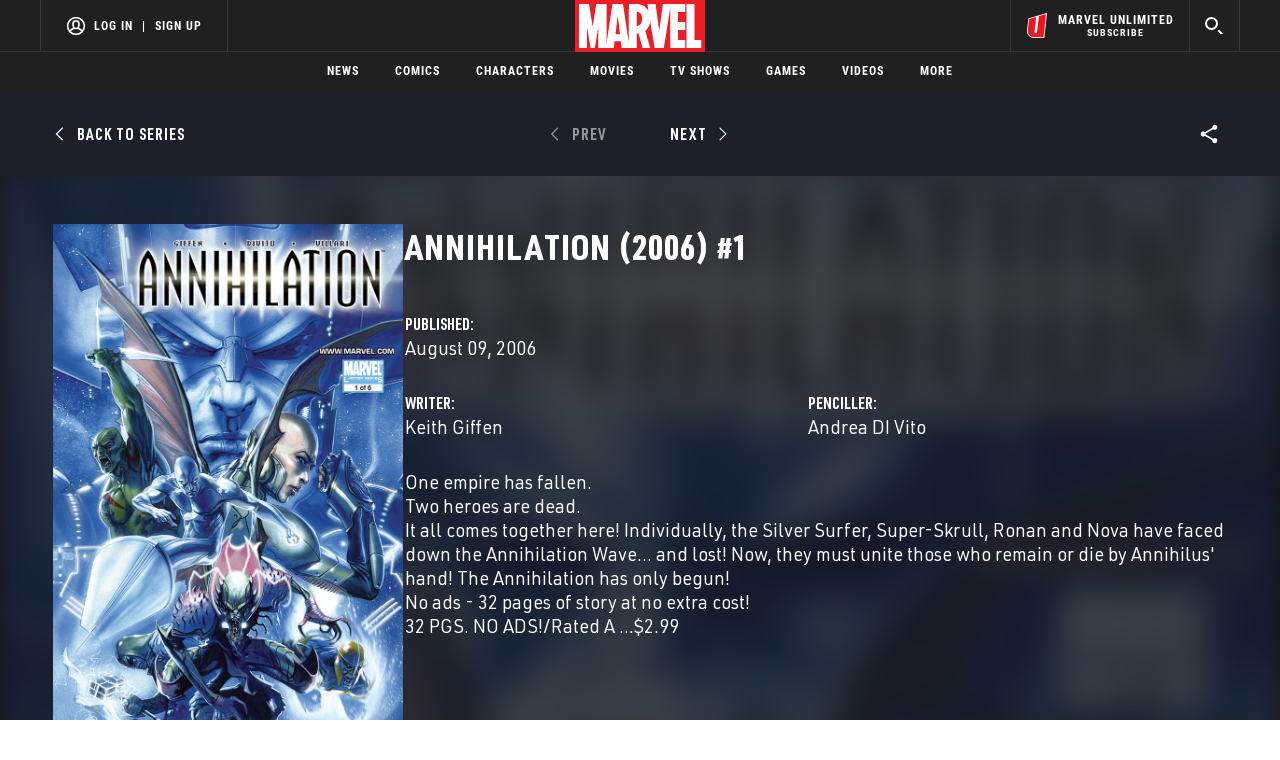

--- FILE ---
content_type: text/html; charset=utf-8
request_url: https://www.google.com/recaptcha/enterprise/anchor?ar=1&k=6LdY8_cZAAAAACuaDxPPyWpDPk5KXjGfPstGnKz1&co=aHR0cHM6Ly9jZG4ucmVnaXN0ZXJkaXNuZXkuZ28uY29tOjQ0Mw..&hl=en&v=PoyoqOPhxBO7pBk68S4YbpHZ&size=invisible&anchor-ms=20000&execute-ms=30000&cb=lnjhkruuip79
body_size: 48668
content:
<!DOCTYPE HTML><html dir="ltr" lang="en"><head><meta http-equiv="Content-Type" content="text/html; charset=UTF-8">
<meta http-equiv="X-UA-Compatible" content="IE=edge">
<title>reCAPTCHA</title>
<style type="text/css">
/* cyrillic-ext */
@font-face {
  font-family: 'Roboto';
  font-style: normal;
  font-weight: 400;
  font-stretch: 100%;
  src: url(//fonts.gstatic.com/s/roboto/v48/KFO7CnqEu92Fr1ME7kSn66aGLdTylUAMa3GUBHMdazTgWw.woff2) format('woff2');
  unicode-range: U+0460-052F, U+1C80-1C8A, U+20B4, U+2DE0-2DFF, U+A640-A69F, U+FE2E-FE2F;
}
/* cyrillic */
@font-face {
  font-family: 'Roboto';
  font-style: normal;
  font-weight: 400;
  font-stretch: 100%;
  src: url(//fonts.gstatic.com/s/roboto/v48/KFO7CnqEu92Fr1ME7kSn66aGLdTylUAMa3iUBHMdazTgWw.woff2) format('woff2');
  unicode-range: U+0301, U+0400-045F, U+0490-0491, U+04B0-04B1, U+2116;
}
/* greek-ext */
@font-face {
  font-family: 'Roboto';
  font-style: normal;
  font-weight: 400;
  font-stretch: 100%;
  src: url(//fonts.gstatic.com/s/roboto/v48/KFO7CnqEu92Fr1ME7kSn66aGLdTylUAMa3CUBHMdazTgWw.woff2) format('woff2');
  unicode-range: U+1F00-1FFF;
}
/* greek */
@font-face {
  font-family: 'Roboto';
  font-style: normal;
  font-weight: 400;
  font-stretch: 100%;
  src: url(//fonts.gstatic.com/s/roboto/v48/KFO7CnqEu92Fr1ME7kSn66aGLdTylUAMa3-UBHMdazTgWw.woff2) format('woff2');
  unicode-range: U+0370-0377, U+037A-037F, U+0384-038A, U+038C, U+038E-03A1, U+03A3-03FF;
}
/* math */
@font-face {
  font-family: 'Roboto';
  font-style: normal;
  font-weight: 400;
  font-stretch: 100%;
  src: url(//fonts.gstatic.com/s/roboto/v48/KFO7CnqEu92Fr1ME7kSn66aGLdTylUAMawCUBHMdazTgWw.woff2) format('woff2');
  unicode-range: U+0302-0303, U+0305, U+0307-0308, U+0310, U+0312, U+0315, U+031A, U+0326-0327, U+032C, U+032F-0330, U+0332-0333, U+0338, U+033A, U+0346, U+034D, U+0391-03A1, U+03A3-03A9, U+03B1-03C9, U+03D1, U+03D5-03D6, U+03F0-03F1, U+03F4-03F5, U+2016-2017, U+2034-2038, U+203C, U+2040, U+2043, U+2047, U+2050, U+2057, U+205F, U+2070-2071, U+2074-208E, U+2090-209C, U+20D0-20DC, U+20E1, U+20E5-20EF, U+2100-2112, U+2114-2115, U+2117-2121, U+2123-214F, U+2190, U+2192, U+2194-21AE, U+21B0-21E5, U+21F1-21F2, U+21F4-2211, U+2213-2214, U+2216-22FF, U+2308-230B, U+2310, U+2319, U+231C-2321, U+2336-237A, U+237C, U+2395, U+239B-23B7, U+23D0, U+23DC-23E1, U+2474-2475, U+25AF, U+25B3, U+25B7, U+25BD, U+25C1, U+25CA, U+25CC, U+25FB, U+266D-266F, U+27C0-27FF, U+2900-2AFF, U+2B0E-2B11, U+2B30-2B4C, U+2BFE, U+3030, U+FF5B, U+FF5D, U+1D400-1D7FF, U+1EE00-1EEFF;
}
/* symbols */
@font-face {
  font-family: 'Roboto';
  font-style: normal;
  font-weight: 400;
  font-stretch: 100%;
  src: url(//fonts.gstatic.com/s/roboto/v48/KFO7CnqEu92Fr1ME7kSn66aGLdTylUAMaxKUBHMdazTgWw.woff2) format('woff2');
  unicode-range: U+0001-000C, U+000E-001F, U+007F-009F, U+20DD-20E0, U+20E2-20E4, U+2150-218F, U+2190, U+2192, U+2194-2199, U+21AF, U+21E6-21F0, U+21F3, U+2218-2219, U+2299, U+22C4-22C6, U+2300-243F, U+2440-244A, U+2460-24FF, U+25A0-27BF, U+2800-28FF, U+2921-2922, U+2981, U+29BF, U+29EB, U+2B00-2BFF, U+4DC0-4DFF, U+FFF9-FFFB, U+10140-1018E, U+10190-1019C, U+101A0, U+101D0-101FD, U+102E0-102FB, U+10E60-10E7E, U+1D2C0-1D2D3, U+1D2E0-1D37F, U+1F000-1F0FF, U+1F100-1F1AD, U+1F1E6-1F1FF, U+1F30D-1F30F, U+1F315, U+1F31C, U+1F31E, U+1F320-1F32C, U+1F336, U+1F378, U+1F37D, U+1F382, U+1F393-1F39F, U+1F3A7-1F3A8, U+1F3AC-1F3AF, U+1F3C2, U+1F3C4-1F3C6, U+1F3CA-1F3CE, U+1F3D4-1F3E0, U+1F3ED, U+1F3F1-1F3F3, U+1F3F5-1F3F7, U+1F408, U+1F415, U+1F41F, U+1F426, U+1F43F, U+1F441-1F442, U+1F444, U+1F446-1F449, U+1F44C-1F44E, U+1F453, U+1F46A, U+1F47D, U+1F4A3, U+1F4B0, U+1F4B3, U+1F4B9, U+1F4BB, U+1F4BF, U+1F4C8-1F4CB, U+1F4D6, U+1F4DA, U+1F4DF, U+1F4E3-1F4E6, U+1F4EA-1F4ED, U+1F4F7, U+1F4F9-1F4FB, U+1F4FD-1F4FE, U+1F503, U+1F507-1F50B, U+1F50D, U+1F512-1F513, U+1F53E-1F54A, U+1F54F-1F5FA, U+1F610, U+1F650-1F67F, U+1F687, U+1F68D, U+1F691, U+1F694, U+1F698, U+1F6AD, U+1F6B2, U+1F6B9-1F6BA, U+1F6BC, U+1F6C6-1F6CF, U+1F6D3-1F6D7, U+1F6E0-1F6EA, U+1F6F0-1F6F3, U+1F6F7-1F6FC, U+1F700-1F7FF, U+1F800-1F80B, U+1F810-1F847, U+1F850-1F859, U+1F860-1F887, U+1F890-1F8AD, U+1F8B0-1F8BB, U+1F8C0-1F8C1, U+1F900-1F90B, U+1F93B, U+1F946, U+1F984, U+1F996, U+1F9E9, U+1FA00-1FA6F, U+1FA70-1FA7C, U+1FA80-1FA89, U+1FA8F-1FAC6, U+1FACE-1FADC, U+1FADF-1FAE9, U+1FAF0-1FAF8, U+1FB00-1FBFF;
}
/* vietnamese */
@font-face {
  font-family: 'Roboto';
  font-style: normal;
  font-weight: 400;
  font-stretch: 100%;
  src: url(//fonts.gstatic.com/s/roboto/v48/KFO7CnqEu92Fr1ME7kSn66aGLdTylUAMa3OUBHMdazTgWw.woff2) format('woff2');
  unicode-range: U+0102-0103, U+0110-0111, U+0128-0129, U+0168-0169, U+01A0-01A1, U+01AF-01B0, U+0300-0301, U+0303-0304, U+0308-0309, U+0323, U+0329, U+1EA0-1EF9, U+20AB;
}
/* latin-ext */
@font-face {
  font-family: 'Roboto';
  font-style: normal;
  font-weight: 400;
  font-stretch: 100%;
  src: url(//fonts.gstatic.com/s/roboto/v48/KFO7CnqEu92Fr1ME7kSn66aGLdTylUAMa3KUBHMdazTgWw.woff2) format('woff2');
  unicode-range: U+0100-02BA, U+02BD-02C5, U+02C7-02CC, U+02CE-02D7, U+02DD-02FF, U+0304, U+0308, U+0329, U+1D00-1DBF, U+1E00-1E9F, U+1EF2-1EFF, U+2020, U+20A0-20AB, U+20AD-20C0, U+2113, U+2C60-2C7F, U+A720-A7FF;
}
/* latin */
@font-face {
  font-family: 'Roboto';
  font-style: normal;
  font-weight: 400;
  font-stretch: 100%;
  src: url(//fonts.gstatic.com/s/roboto/v48/KFO7CnqEu92Fr1ME7kSn66aGLdTylUAMa3yUBHMdazQ.woff2) format('woff2');
  unicode-range: U+0000-00FF, U+0131, U+0152-0153, U+02BB-02BC, U+02C6, U+02DA, U+02DC, U+0304, U+0308, U+0329, U+2000-206F, U+20AC, U+2122, U+2191, U+2193, U+2212, U+2215, U+FEFF, U+FFFD;
}
/* cyrillic-ext */
@font-face {
  font-family: 'Roboto';
  font-style: normal;
  font-weight: 500;
  font-stretch: 100%;
  src: url(//fonts.gstatic.com/s/roboto/v48/KFO7CnqEu92Fr1ME7kSn66aGLdTylUAMa3GUBHMdazTgWw.woff2) format('woff2');
  unicode-range: U+0460-052F, U+1C80-1C8A, U+20B4, U+2DE0-2DFF, U+A640-A69F, U+FE2E-FE2F;
}
/* cyrillic */
@font-face {
  font-family: 'Roboto';
  font-style: normal;
  font-weight: 500;
  font-stretch: 100%;
  src: url(//fonts.gstatic.com/s/roboto/v48/KFO7CnqEu92Fr1ME7kSn66aGLdTylUAMa3iUBHMdazTgWw.woff2) format('woff2');
  unicode-range: U+0301, U+0400-045F, U+0490-0491, U+04B0-04B1, U+2116;
}
/* greek-ext */
@font-face {
  font-family: 'Roboto';
  font-style: normal;
  font-weight: 500;
  font-stretch: 100%;
  src: url(//fonts.gstatic.com/s/roboto/v48/KFO7CnqEu92Fr1ME7kSn66aGLdTylUAMa3CUBHMdazTgWw.woff2) format('woff2');
  unicode-range: U+1F00-1FFF;
}
/* greek */
@font-face {
  font-family: 'Roboto';
  font-style: normal;
  font-weight: 500;
  font-stretch: 100%;
  src: url(//fonts.gstatic.com/s/roboto/v48/KFO7CnqEu92Fr1ME7kSn66aGLdTylUAMa3-UBHMdazTgWw.woff2) format('woff2');
  unicode-range: U+0370-0377, U+037A-037F, U+0384-038A, U+038C, U+038E-03A1, U+03A3-03FF;
}
/* math */
@font-face {
  font-family: 'Roboto';
  font-style: normal;
  font-weight: 500;
  font-stretch: 100%;
  src: url(//fonts.gstatic.com/s/roboto/v48/KFO7CnqEu92Fr1ME7kSn66aGLdTylUAMawCUBHMdazTgWw.woff2) format('woff2');
  unicode-range: U+0302-0303, U+0305, U+0307-0308, U+0310, U+0312, U+0315, U+031A, U+0326-0327, U+032C, U+032F-0330, U+0332-0333, U+0338, U+033A, U+0346, U+034D, U+0391-03A1, U+03A3-03A9, U+03B1-03C9, U+03D1, U+03D5-03D6, U+03F0-03F1, U+03F4-03F5, U+2016-2017, U+2034-2038, U+203C, U+2040, U+2043, U+2047, U+2050, U+2057, U+205F, U+2070-2071, U+2074-208E, U+2090-209C, U+20D0-20DC, U+20E1, U+20E5-20EF, U+2100-2112, U+2114-2115, U+2117-2121, U+2123-214F, U+2190, U+2192, U+2194-21AE, U+21B0-21E5, U+21F1-21F2, U+21F4-2211, U+2213-2214, U+2216-22FF, U+2308-230B, U+2310, U+2319, U+231C-2321, U+2336-237A, U+237C, U+2395, U+239B-23B7, U+23D0, U+23DC-23E1, U+2474-2475, U+25AF, U+25B3, U+25B7, U+25BD, U+25C1, U+25CA, U+25CC, U+25FB, U+266D-266F, U+27C0-27FF, U+2900-2AFF, U+2B0E-2B11, U+2B30-2B4C, U+2BFE, U+3030, U+FF5B, U+FF5D, U+1D400-1D7FF, U+1EE00-1EEFF;
}
/* symbols */
@font-face {
  font-family: 'Roboto';
  font-style: normal;
  font-weight: 500;
  font-stretch: 100%;
  src: url(//fonts.gstatic.com/s/roboto/v48/KFO7CnqEu92Fr1ME7kSn66aGLdTylUAMaxKUBHMdazTgWw.woff2) format('woff2');
  unicode-range: U+0001-000C, U+000E-001F, U+007F-009F, U+20DD-20E0, U+20E2-20E4, U+2150-218F, U+2190, U+2192, U+2194-2199, U+21AF, U+21E6-21F0, U+21F3, U+2218-2219, U+2299, U+22C4-22C6, U+2300-243F, U+2440-244A, U+2460-24FF, U+25A0-27BF, U+2800-28FF, U+2921-2922, U+2981, U+29BF, U+29EB, U+2B00-2BFF, U+4DC0-4DFF, U+FFF9-FFFB, U+10140-1018E, U+10190-1019C, U+101A0, U+101D0-101FD, U+102E0-102FB, U+10E60-10E7E, U+1D2C0-1D2D3, U+1D2E0-1D37F, U+1F000-1F0FF, U+1F100-1F1AD, U+1F1E6-1F1FF, U+1F30D-1F30F, U+1F315, U+1F31C, U+1F31E, U+1F320-1F32C, U+1F336, U+1F378, U+1F37D, U+1F382, U+1F393-1F39F, U+1F3A7-1F3A8, U+1F3AC-1F3AF, U+1F3C2, U+1F3C4-1F3C6, U+1F3CA-1F3CE, U+1F3D4-1F3E0, U+1F3ED, U+1F3F1-1F3F3, U+1F3F5-1F3F7, U+1F408, U+1F415, U+1F41F, U+1F426, U+1F43F, U+1F441-1F442, U+1F444, U+1F446-1F449, U+1F44C-1F44E, U+1F453, U+1F46A, U+1F47D, U+1F4A3, U+1F4B0, U+1F4B3, U+1F4B9, U+1F4BB, U+1F4BF, U+1F4C8-1F4CB, U+1F4D6, U+1F4DA, U+1F4DF, U+1F4E3-1F4E6, U+1F4EA-1F4ED, U+1F4F7, U+1F4F9-1F4FB, U+1F4FD-1F4FE, U+1F503, U+1F507-1F50B, U+1F50D, U+1F512-1F513, U+1F53E-1F54A, U+1F54F-1F5FA, U+1F610, U+1F650-1F67F, U+1F687, U+1F68D, U+1F691, U+1F694, U+1F698, U+1F6AD, U+1F6B2, U+1F6B9-1F6BA, U+1F6BC, U+1F6C6-1F6CF, U+1F6D3-1F6D7, U+1F6E0-1F6EA, U+1F6F0-1F6F3, U+1F6F7-1F6FC, U+1F700-1F7FF, U+1F800-1F80B, U+1F810-1F847, U+1F850-1F859, U+1F860-1F887, U+1F890-1F8AD, U+1F8B0-1F8BB, U+1F8C0-1F8C1, U+1F900-1F90B, U+1F93B, U+1F946, U+1F984, U+1F996, U+1F9E9, U+1FA00-1FA6F, U+1FA70-1FA7C, U+1FA80-1FA89, U+1FA8F-1FAC6, U+1FACE-1FADC, U+1FADF-1FAE9, U+1FAF0-1FAF8, U+1FB00-1FBFF;
}
/* vietnamese */
@font-face {
  font-family: 'Roboto';
  font-style: normal;
  font-weight: 500;
  font-stretch: 100%;
  src: url(//fonts.gstatic.com/s/roboto/v48/KFO7CnqEu92Fr1ME7kSn66aGLdTylUAMa3OUBHMdazTgWw.woff2) format('woff2');
  unicode-range: U+0102-0103, U+0110-0111, U+0128-0129, U+0168-0169, U+01A0-01A1, U+01AF-01B0, U+0300-0301, U+0303-0304, U+0308-0309, U+0323, U+0329, U+1EA0-1EF9, U+20AB;
}
/* latin-ext */
@font-face {
  font-family: 'Roboto';
  font-style: normal;
  font-weight: 500;
  font-stretch: 100%;
  src: url(//fonts.gstatic.com/s/roboto/v48/KFO7CnqEu92Fr1ME7kSn66aGLdTylUAMa3KUBHMdazTgWw.woff2) format('woff2');
  unicode-range: U+0100-02BA, U+02BD-02C5, U+02C7-02CC, U+02CE-02D7, U+02DD-02FF, U+0304, U+0308, U+0329, U+1D00-1DBF, U+1E00-1E9F, U+1EF2-1EFF, U+2020, U+20A0-20AB, U+20AD-20C0, U+2113, U+2C60-2C7F, U+A720-A7FF;
}
/* latin */
@font-face {
  font-family: 'Roboto';
  font-style: normal;
  font-weight: 500;
  font-stretch: 100%;
  src: url(//fonts.gstatic.com/s/roboto/v48/KFO7CnqEu92Fr1ME7kSn66aGLdTylUAMa3yUBHMdazQ.woff2) format('woff2');
  unicode-range: U+0000-00FF, U+0131, U+0152-0153, U+02BB-02BC, U+02C6, U+02DA, U+02DC, U+0304, U+0308, U+0329, U+2000-206F, U+20AC, U+2122, U+2191, U+2193, U+2212, U+2215, U+FEFF, U+FFFD;
}
/* cyrillic-ext */
@font-face {
  font-family: 'Roboto';
  font-style: normal;
  font-weight: 900;
  font-stretch: 100%;
  src: url(//fonts.gstatic.com/s/roboto/v48/KFO7CnqEu92Fr1ME7kSn66aGLdTylUAMa3GUBHMdazTgWw.woff2) format('woff2');
  unicode-range: U+0460-052F, U+1C80-1C8A, U+20B4, U+2DE0-2DFF, U+A640-A69F, U+FE2E-FE2F;
}
/* cyrillic */
@font-face {
  font-family: 'Roboto';
  font-style: normal;
  font-weight: 900;
  font-stretch: 100%;
  src: url(//fonts.gstatic.com/s/roboto/v48/KFO7CnqEu92Fr1ME7kSn66aGLdTylUAMa3iUBHMdazTgWw.woff2) format('woff2');
  unicode-range: U+0301, U+0400-045F, U+0490-0491, U+04B0-04B1, U+2116;
}
/* greek-ext */
@font-face {
  font-family: 'Roboto';
  font-style: normal;
  font-weight: 900;
  font-stretch: 100%;
  src: url(//fonts.gstatic.com/s/roboto/v48/KFO7CnqEu92Fr1ME7kSn66aGLdTylUAMa3CUBHMdazTgWw.woff2) format('woff2');
  unicode-range: U+1F00-1FFF;
}
/* greek */
@font-face {
  font-family: 'Roboto';
  font-style: normal;
  font-weight: 900;
  font-stretch: 100%;
  src: url(//fonts.gstatic.com/s/roboto/v48/KFO7CnqEu92Fr1ME7kSn66aGLdTylUAMa3-UBHMdazTgWw.woff2) format('woff2');
  unicode-range: U+0370-0377, U+037A-037F, U+0384-038A, U+038C, U+038E-03A1, U+03A3-03FF;
}
/* math */
@font-face {
  font-family: 'Roboto';
  font-style: normal;
  font-weight: 900;
  font-stretch: 100%;
  src: url(//fonts.gstatic.com/s/roboto/v48/KFO7CnqEu92Fr1ME7kSn66aGLdTylUAMawCUBHMdazTgWw.woff2) format('woff2');
  unicode-range: U+0302-0303, U+0305, U+0307-0308, U+0310, U+0312, U+0315, U+031A, U+0326-0327, U+032C, U+032F-0330, U+0332-0333, U+0338, U+033A, U+0346, U+034D, U+0391-03A1, U+03A3-03A9, U+03B1-03C9, U+03D1, U+03D5-03D6, U+03F0-03F1, U+03F4-03F5, U+2016-2017, U+2034-2038, U+203C, U+2040, U+2043, U+2047, U+2050, U+2057, U+205F, U+2070-2071, U+2074-208E, U+2090-209C, U+20D0-20DC, U+20E1, U+20E5-20EF, U+2100-2112, U+2114-2115, U+2117-2121, U+2123-214F, U+2190, U+2192, U+2194-21AE, U+21B0-21E5, U+21F1-21F2, U+21F4-2211, U+2213-2214, U+2216-22FF, U+2308-230B, U+2310, U+2319, U+231C-2321, U+2336-237A, U+237C, U+2395, U+239B-23B7, U+23D0, U+23DC-23E1, U+2474-2475, U+25AF, U+25B3, U+25B7, U+25BD, U+25C1, U+25CA, U+25CC, U+25FB, U+266D-266F, U+27C0-27FF, U+2900-2AFF, U+2B0E-2B11, U+2B30-2B4C, U+2BFE, U+3030, U+FF5B, U+FF5D, U+1D400-1D7FF, U+1EE00-1EEFF;
}
/* symbols */
@font-face {
  font-family: 'Roboto';
  font-style: normal;
  font-weight: 900;
  font-stretch: 100%;
  src: url(//fonts.gstatic.com/s/roboto/v48/KFO7CnqEu92Fr1ME7kSn66aGLdTylUAMaxKUBHMdazTgWw.woff2) format('woff2');
  unicode-range: U+0001-000C, U+000E-001F, U+007F-009F, U+20DD-20E0, U+20E2-20E4, U+2150-218F, U+2190, U+2192, U+2194-2199, U+21AF, U+21E6-21F0, U+21F3, U+2218-2219, U+2299, U+22C4-22C6, U+2300-243F, U+2440-244A, U+2460-24FF, U+25A0-27BF, U+2800-28FF, U+2921-2922, U+2981, U+29BF, U+29EB, U+2B00-2BFF, U+4DC0-4DFF, U+FFF9-FFFB, U+10140-1018E, U+10190-1019C, U+101A0, U+101D0-101FD, U+102E0-102FB, U+10E60-10E7E, U+1D2C0-1D2D3, U+1D2E0-1D37F, U+1F000-1F0FF, U+1F100-1F1AD, U+1F1E6-1F1FF, U+1F30D-1F30F, U+1F315, U+1F31C, U+1F31E, U+1F320-1F32C, U+1F336, U+1F378, U+1F37D, U+1F382, U+1F393-1F39F, U+1F3A7-1F3A8, U+1F3AC-1F3AF, U+1F3C2, U+1F3C4-1F3C6, U+1F3CA-1F3CE, U+1F3D4-1F3E0, U+1F3ED, U+1F3F1-1F3F3, U+1F3F5-1F3F7, U+1F408, U+1F415, U+1F41F, U+1F426, U+1F43F, U+1F441-1F442, U+1F444, U+1F446-1F449, U+1F44C-1F44E, U+1F453, U+1F46A, U+1F47D, U+1F4A3, U+1F4B0, U+1F4B3, U+1F4B9, U+1F4BB, U+1F4BF, U+1F4C8-1F4CB, U+1F4D6, U+1F4DA, U+1F4DF, U+1F4E3-1F4E6, U+1F4EA-1F4ED, U+1F4F7, U+1F4F9-1F4FB, U+1F4FD-1F4FE, U+1F503, U+1F507-1F50B, U+1F50D, U+1F512-1F513, U+1F53E-1F54A, U+1F54F-1F5FA, U+1F610, U+1F650-1F67F, U+1F687, U+1F68D, U+1F691, U+1F694, U+1F698, U+1F6AD, U+1F6B2, U+1F6B9-1F6BA, U+1F6BC, U+1F6C6-1F6CF, U+1F6D3-1F6D7, U+1F6E0-1F6EA, U+1F6F0-1F6F3, U+1F6F7-1F6FC, U+1F700-1F7FF, U+1F800-1F80B, U+1F810-1F847, U+1F850-1F859, U+1F860-1F887, U+1F890-1F8AD, U+1F8B0-1F8BB, U+1F8C0-1F8C1, U+1F900-1F90B, U+1F93B, U+1F946, U+1F984, U+1F996, U+1F9E9, U+1FA00-1FA6F, U+1FA70-1FA7C, U+1FA80-1FA89, U+1FA8F-1FAC6, U+1FACE-1FADC, U+1FADF-1FAE9, U+1FAF0-1FAF8, U+1FB00-1FBFF;
}
/* vietnamese */
@font-face {
  font-family: 'Roboto';
  font-style: normal;
  font-weight: 900;
  font-stretch: 100%;
  src: url(//fonts.gstatic.com/s/roboto/v48/KFO7CnqEu92Fr1ME7kSn66aGLdTylUAMa3OUBHMdazTgWw.woff2) format('woff2');
  unicode-range: U+0102-0103, U+0110-0111, U+0128-0129, U+0168-0169, U+01A0-01A1, U+01AF-01B0, U+0300-0301, U+0303-0304, U+0308-0309, U+0323, U+0329, U+1EA0-1EF9, U+20AB;
}
/* latin-ext */
@font-face {
  font-family: 'Roboto';
  font-style: normal;
  font-weight: 900;
  font-stretch: 100%;
  src: url(//fonts.gstatic.com/s/roboto/v48/KFO7CnqEu92Fr1ME7kSn66aGLdTylUAMa3KUBHMdazTgWw.woff2) format('woff2');
  unicode-range: U+0100-02BA, U+02BD-02C5, U+02C7-02CC, U+02CE-02D7, U+02DD-02FF, U+0304, U+0308, U+0329, U+1D00-1DBF, U+1E00-1E9F, U+1EF2-1EFF, U+2020, U+20A0-20AB, U+20AD-20C0, U+2113, U+2C60-2C7F, U+A720-A7FF;
}
/* latin */
@font-face {
  font-family: 'Roboto';
  font-style: normal;
  font-weight: 900;
  font-stretch: 100%;
  src: url(//fonts.gstatic.com/s/roboto/v48/KFO7CnqEu92Fr1ME7kSn66aGLdTylUAMa3yUBHMdazQ.woff2) format('woff2');
  unicode-range: U+0000-00FF, U+0131, U+0152-0153, U+02BB-02BC, U+02C6, U+02DA, U+02DC, U+0304, U+0308, U+0329, U+2000-206F, U+20AC, U+2122, U+2191, U+2193, U+2212, U+2215, U+FEFF, U+FFFD;
}

</style>
<link rel="stylesheet" type="text/css" href="https://www.gstatic.com/recaptcha/releases/PoyoqOPhxBO7pBk68S4YbpHZ/styles__ltr.css">
<script nonce="-IYfNlJiD6ldWlff_kVB2Q" type="text/javascript">window['__recaptcha_api'] = 'https://www.google.com/recaptcha/enterprise/';</script>
<script type="text/javascript" src="https://www.gstatic.com/recaptcha/releases/PoyoqOPhxBO7pBk68S4YbpHZ/recaptcha__en.js" nonce="-IYfNlJiD6ldWlff_kVB2Q">
      
    </script></head>
<body><div id="rc-anchor-alert" class="rc-anchor-alert"></div>
<input type="hidden" id="recaptcha-token" value="[base64]">
<script type="text/javascript" nonce="-IYfNlJiD6ldWlff_kVB2Q">
      recaptcha.anchor.Main.init("[\x22ainput\x22,[\x22bgdata\x22,\x22\x22,\[base64]/[base64]/MjU1Ong/[base64]/[base64]/[base64]/[base64]/[base64]/[base64]/[base64]/[base64]/[base64]/[base64]/[base64]/[base64]/[base64]/[base64]/[base64]\\u003d\x22,\[base64]\\u003d\\u003d\x22,\x22wpQrX2jClcO2wqbCp8OHb8O9dFDDnxN+wrYqw5JDGTrCn8KjD8O8w4UmWcOSc0PCj8Oswr7CgDA0w7x5Z8KtwqpJS8KKd2Rmw5o4wpPCscOjwoNuwr8gw5UDRnTCosKawqnCjcOpwo4HHMO+w7bDonI5wpvDm8OowrLDlG8+FcKCwrIcEDF1IcOCw4/DrsKYwqxOQBZow4U7w5vCgw/CuSVgccOnw5fCpQbCo8KvecO6WMOjwpFCwolxAzEww57CnnXCgcOOLsObw5R+w4NXKsOmwrxwwrfDrjhSFwgSSk1Gw5NxW8Kaw5dlw43DsMOqw6Qmw6DDpmrCgsKqwpnDhQvDrDUzw786MnXDk2hcw6fDkmfCnB/[base64]/NBpVe8Odw6XCk8OhEMKZJj/CnMKHP8KcwrPDuMOrw5Ynw7bDmMOmwqhcEjoPwonDgsO3c2LDq8OsS8O9wqEkfMORTUN3WyjDi8KRVcKQwrfCkcOUfn/CsjfDi3nCowZsT8O0M8OfwpzDjcO1wrFOwoBSeGhCNsOawp0gPcO/[base64]/DmsKQwpXClsOlHhwEw4IFXMKfesKcTsKaZMOsYTnCpzkbwq3DnMOlwojCukZbScKnXU4fRsOFw4NHwoJ2DmrDiwR7w55rw4PCn8Kqw6kGPcOewr/Ch8OUOn/CscKtw4AMw4x0w5IAMMKQw4lzw5N8Gh3DqzfCpcKLw7UQw4Amw43CpMKbO8KLYi7DpsOSJcOlPWrCpcK2EADDgFRAbT/DqB/[base64]/CrcORanIeWsOgHsOIw73Cm8ObVcKCw7YjasKkwrbDphJvacK/QsOBOMOXO8KKPizDgcO9R182IEVowpBgIjNhOsKew5FJUwlAwpxLw7rCmBnDgEF6wq5IX23CocKZwr4yAMOpwq0zwq7DmlzCiwRIFQjCo8KcLcOQI3TDqF/[base64]/DvMKoBsOyfsO5TcOudsOENcK9Q8OUOhxxYsO6YitkExkXwo5hP8Kfw7jDpMO6w4PCvhfCh3bDisKwf8K8TyhswoEOSDR4LsOVwqBQQsK/[base64]/[base64]/[base64]/[base64]/DQDDoUfCmcKzA2wCw5LDksKxw53CucK9wp7Cl1BhwrnChSLCg8OxNkBcazkCwqrCvcOKwpPCm8ODw4g0chl6V0cQw4PCrlbCrHbCvMO6w7PDusO0SVDDsmfCm8Osw6rDqcKOwoMOTSfDmBA5RyfCn8OMRVbCuwvDnMOHwrPDpBQlazU1w4LCqz/DhSV3bwhzw7zDiUpEWwc4EMK9T8OlPinDqMKrR8Ojw6EHZzRiwqnCrsOcIMKmJn4HAcOUw7PCkxTCmHU7wqHDu8OvwobCrMOHw5XCvMK4wroRw5/CkMOEAsKiwo3Cn1d/wqotAl/CisKvw5vDn8KqA8OoY33DocOYZ0bDsGLCv8OAw5NuEcODw53DpgvDhMKeYzh1LMK4VcOwwpXDjcKtwp0WwpTCpzM4wobCqMOSw5BYK8KVWMKZYAnCjcOnIcOnwqcEZhwsUcK/[base64]/CvhMuw7lxCcOrBzPDg8OWU8K/cCBlYgkVMMO6VDbCucOOwrQqSnBlwofCikUZwojDgMO4Ez0uTkFJw518w7XCssOHw4TDlz/DtcObVcO+w4rCkX7Dmy/Dp15zZsOdDTTDucKyMsONwoBPw6fCg2LCpcKNwqVKw4Jlwr7CuWpDW8KcTC49wqxOwoQVwp3Cq1MhbcK7wrl+wqzDmcO4w6vCoSM8KnrDisKQwo0Aw6XCkTNFQcO4HsKhw4Zdw5YkYQ3Co8OJwqDDpnpnw47CmgYZw4/DkEEIwqvDnmF9wo58cBjCr1jCgcK9w5fCnsKGwp5Uw4HDg8KtUUPDncKjL8KgwppXwpoDw6HCsTcmwr8aworDnTJuw6LDuMO7woZlRizDnHoWwpnCiF/CjkrCjMOhQ8KZL8K4w4zCtMKUwrnDicKdAMK5w4rDvMKTw5RBw4J1UBsMdGEUYsOqVXrDh8KDcMO7wpRANR1wwpJTCcOwHsKWacOzw603woVRH8Otwrd8I8K9w504w7NMQ8KPesOdGMOyPWpxwpHCh1HDisKywovDjcKnVcKLVnkyCVIpTVlRwqNBRH/DgcOtwrgNPjkhw7cwABjCq8Ouw5rDpWrDlcK9RcO3JcKTwrQ2fMKOfiYTdHEbUHXDtU7Dl8KyXsKtw6jCrcKAcQnCo8KqaiHDi8K6LQ8hKsK2TcOjwonCqizDpsKSwrnDpcO9wonCtSRJOlN9w5I7fBrDq8Kww7Atw4c6w5o2wo/DjcKcdxInwqQuw7DCkUfCmcOWa8OhUcOhwobDlcOZSGA/[base64]/DqMOLwovDo0TCmVxNw7xyFcObDsKSwrbDnGhCe8Oww4LCtRlOw6/CjMOQwpRFw6fCpsK7ABfCrsOrSCB/wq/DiMKHw48GwqQ2w4/Dqgp+wqTDpFYhw5HCusOwIsKTwqIqQsKywplcw70Xw7vCi8O5w4VOB8O9w4PCvMOtw5JawpDCgMOPw6/DnX/CvD0tJUfDpx1EBjZ6ccKdZsOew6xAwpV4wobCj0olw5YJw4HDhBTDvsKKwoLDgcKyPMOLw6l+wpJOCVV5J8O3w6Ukw6rDnsKKwoPCsl3DocOaEzQAacKiKxxcVQ48CAzDkDwPw5XCkmoQLsKlP8O4w4HCm3zChkwFw5QzdcOMGjdJwrBhFlPDlcKqw5VMwpRBc3/DtGs7SMKrw5VsLsOyGGHDo8KuwqLDkATDnsKZwpJkw7ltRsOaasKTw6rDiMKwZz7CncOWw4/[base64]/wp3DrS7CsBpDa1fCqWxFworCnTFpYMKuD8KGMHvDjGHChmQWUcOUMcO7wqvCsk0Bw77DqMKew4l/PAPDrWxMJjjCkjoYwoLCulLCkGHCvAV/wqoGw7PCtk1qHnBXfMKoEDMPU8OLw4Mow70PwpQSwoBaMzbDgi1eHcOuSsKcw63CiMOAwp/Cr2U8CMOYw58oVcOiKUg9aEU5wpgGwp9TwrHCkMKJGcOewp3Dt8OiXDs9Ek3DgMOfwpg1w5FMwrvDmyXCpMORwoU+wpXCkDrDjcOsHxJYCiXDg8K6bC5LwqjDhwzCm8Oyw5tqKHk/wo84J8KEacOvw6Emw5k7E8O8wojDo8O4P8K6w6JjMxTCqFdPIsKKJRDCuGR5wqPCiWYqw5pdP8KMOkfCpD/DqcOEeEXCh14gw6R5V8KhV8KwcUgWcVPCpDDCkcKWTErDnkPDvEVIKsKxw5oTw4zClcKJdy1gJHcQBcOQw63DtsOPwqrDnFp/wqN8V27CiMOqI3rDocOJwocWNMOYwqzDkTxkTMO2A1nDmXXCncOHfG1Ew5leH07DkhtXwrXCiSPDnnNfw6Isw6/CtVQdEsOJXMKxw5U6woYLwpY1wpXDjMKXwqfCnj/DlsOoQRTCrMOfFcKuN2DDoQ5ywooBPsKww6/CncOsw6l2wo1MwogMQyvDjUvCpA8WwpHDgsOBbcK8JkEVwostwqfCosKUw7fDmcK+w77Cp8Otwph0w7VhCycpw6M1NsKWw5nDh1BnNzATdcOGwrDDnMO9MWvDmmjDhCNIEsKtw5fDssKBw4zDvH8Lw5vCmMOgesKkwogRNFbDhcOQbB0qw5LDpg/[base64]/w4HDvyIUw6PCs3/Dh8OkwplodSIswoXDi0UDwqtQWMK6w7bDrV0+w7vDg8OSQ8KKBzDDpizCrUQowp16wrNmDcOHcz9EwqrCtcKMwrrDi8O9w5nDqsOBM8OxO8KiwofDqMKswr/DrcOCCsODwoBIwopkRsKKw5bCg8OwwprDucK/w6XDrhBxwoLDqnEWAnXCoi/[base64]/[base64]/wr8ow5NVLsKswpBYw45ndsKUEcK+wrUow5bCmMO1OBNoED/[base64]/NMOGAAbCln3CvMK2wr/DvHlNOsO6w5kTMXM8flPDjcOvZVbDtsKowqx/w4cuUnnDuBsawp3DqMKXw6nCqsKow6dZBVoHLGE2eQPCmMOocmpFw7nCmS3CiVk6wqUKw6AYwqHDhsOcwpx1w6vCh8K1woLDmjDDsGDDsTYew7RFE2rDpcOWw4zCsMOCw7bCv8O0LsK7U8OPw6PCh2rCrMKZwqZIwoHCpndUw5zDtMKlJDgDw7zCgS/DtjLCscOWwonCmk0Mwop7wr7CkcO3JsK5acOPWkhEIzkec8KCwoojw7QaOW81VMOBInEIfADDozd2ZsOpMDIZBsKycXbCkXbCnVs7w5Rpw5/Cg8O4w6xYwr/DrB0bKRs5wqDCuMOww6rCvUPDkX7DtsOFwoF+w4nCgShgwqDChCHDvcK3w5LDi0lYwpkrw7VPw6jDhnrDlWbDjEPDmsKiAy7DgsK/[base64]/DqcK2w4vDmhTCjcKGw5jCiC3DssK2w4kHa3VXDmsuw7zDlcOqQD3DvAIZeMKxw6h4w5dNw6BDHTTCqcObRwPDr8KTI8Kww5jDuyk/w6fCpiQ9wppKwpDDmCvDvcONwoUFEMKswpvDr8O5w5jCuMKjwqp0OAfDnAhRacOewpfCusK6w4vDpsKbw6rCp8K5LMOsamDCnsODwqAxJVtwJsOoel/ClcKawqrCp8OFd8KxwpPDoXbDgsKqwoXDnG9aw6PCn8KDEsOLMMOudD50GsKPTzggLD7DoltNwrUHOg9BVsOdw6/[base64]/CpXPCpHcqw5/Dm8KWwowHw4pQwpLCp8KwwrjDqV/DhcKQwobDin16wq5Cw4Iow4TDv8KaQcKGw4k1I8OODcOqUxXCscKJwqQWw5zCvTPCnxE/[base64]/acOuN8OqQQEPw4EcNsO3w6bCmcKWdz7CsMOOBHQmw5wqRTpNZMKnwqDClkFlFMO8w7LCrsK9wo/DpBfDj8OLw4XDlcOdUcOHwrfDk8KeH8KuwrvDocO9w7UAZcOVwrZTw6rCojdIwpwpw6kwwqIUaArCsT16wrUyUcOALMOrZsKOw7ROScKeQsKJw6jCj8KDZ8Kjw6nCujoMLT/CijPCmDrCjsOKwrdswpUQwoYZSsK/woNMw7hxTm7CqcKvw6DCvsOawqXCiMOew7DDvDfCicKVw7YPw4kSw5/Ci27CqWrCn3lTQMOQw7FDw6jDuS3DuFDCtz0OEGrDjGbDoGAvw7lAXkzCmMKkw7XDlMOVwrlxJMOOLcO3B8O/B8Kkwocawpo0E8O3w4IEw5HCtH1PJsOlDMK9KcKWDQDCqMK5NBHCrsKYwoDCt2rCnXItVsOhwp/Chi4yVwVtwoTCpMOQwowEw5MbwpXCsBY4w43Dp8OowqwQOHbDl8KyDRRoH1zCusKYwo8ww6BvMcKse2XCjm4EVcKpw57Dqkc/[base64]/[base64]/CjMOgw7kFKMONaMKmw5TDpMKZLWUHwoDCr8OCLAk0T8ODdkzCs2ERw4vDnhEBJcOrw71aPCfCnl9hw5fCi8OAwocxw6pCwq3DvsO/woVZB1fCrTFjwp5Kw53CqsOKcMKaw6bDmsOqBhJqw4oHGsK8G07DvGx8SFPCu8K9U0PDqcK5w6fDjy59wrLCisOpwoMyw5fCscOsw5/Ct8KjNcKCUEtaYMKzwr4ta0HCusO/wrXCsETDrMOMw6vCu8K6fkNLaBjCjWfCk8K5AHvClQDDjFXDrcOHw4sBwp9yw4TCusKMwrTCuMK5RE7DvsKhw5N5Pl8/wr8kZ8KmO8Kne8KkwoRXw6zDgcKHw6AOcMK0wofDpDgcwpvDkcOZRMKfwoIOXMOEQsKpB8O3T8ORw6HDtVDCtMKfNcKYBBTCuhnDnncrwpsmw5vDsGvChC7CsMKWDsOSbhDDhcOcJ8KWcsOzNQHChsOHwrnDvEBeAsOgG8O/w6vDtgbDv8OvwrjCtcKff8KBw4TDosOvw67CrgkJAcO3QMOoGiZIdMK/[base64]/[base64]/KsO1FsKjw4pZw6Icw5LCiH9PGsOUwqEFXsOxw6TCvcOvAcOffhfCqsK6OgjCmMORI8Oqw4/[base64]/[base64]/UsKENMKBwpsQwoR7wq3ChsOkSz5pbsKHw4nDo0PDrUciMcO1BWIhEFbCnEM/[base64]/Cs8OJfsONYsKaCMO2HsOIYz7CoMOoFMOzw7QzBkwbw47CmhjDoQXDsMKTOxXDuDwpwp9ia8KHwpQ+wq5NTcKIbMO9Gw9EBwFfwp8/w5zDukPDhmMgwrjCkMOPM1wjDcKlw6fCh1N/wpERfsKtworCk8KFwo7DrHfCkUcYXFcvccKqLsKEPsOQW8KAwoNIw51xwqUQa8OKwpBhecO3LDJzXcOlwo8dw7fCh1MYeAlzw6Jzwp/CkTJnwr/DvsOVRis5N8KzHEzCrxLCt8KURcOpKEzDk2/CisKOUcKPwrlvwqLCgMKQDGjClcO+aExEwo9LcBPDnVbDkAjDvVLCl2k2w4oAw74Jw45Bw7Rtw7zDjcOtEMKceMKQw5rCnsOBwrssbMOaVF/[base64]/CvMK6elo6N8KhOUAXEVbDoRFHMsKOw4wMRcOva1XCpD58Ml/CkMKmw4jDn8OPw4vDj3HCjMOPJ0PCmMO0w4XDrcKJw7xxD0ABw7FHJ8Kswq5iw6duFMKYLhLDl8K/w43DmMOowoXDlBIiw4EgN8OSw4jDpSfDhcOHDsOMw61ow68Ywp5ywqJeHFDDvAwnw6k2c8O2w4F7GsKeZMOZPBNgw5DCsi7CjknCnXjCjH/ChUbDgEJqfBnCnFnDgHJCUMOawq8hwrEqwqERwopuw59PQMOWOjjDnmR/C8KDw4lxegZqwp9dMcKnw5Rrw67DpMOLwo19IMO9wok7E8KDwoHDrsKvw6nCr2kxwp/CsxU7BcKALMKWR8KnwpVnwrIhw55CSlzClcOZDHfClMKeIEhBwpzDjzwmZw/CgcKWw4omwq4BPSFdTMKbwpnDuGPDqMOCUcKRfsK8GsO6bXDCoMKyw7rDtzQDw7/DosKHwqnDpDJBwrjCmMKgwqcRw6Fkw6XDpFgbI2TCusO6XMOIw4JHw4DDnCPCkVZaw5Zdw4fCjh/DuSQNJcOhHlbDocOPGy/DmT5hA8KdwojCksKJf8KHZ1tGw6cOf8OgwpHDhsK3w5bDnMKHZTIFwrXCqi94JsKpw67CvVo3KDzCm8KJwq5OwpfDgwRkGcK/w6XCjBPDkWdgwqnDnMOnw6PCn8Oqw4RTYsK9UkcLXsOreA8UMDUkw6jDihhlwrJnwr5Sw5DDqS1lwrvCkBIYwppZwoFeRAzDlMK3wqlMw4NUIzVCw6wjw5/[base64]/Dk3LDmgAdwqnCvcKvwqDDrz7Dk8KgOAPDnsKFwq7CtMOzTTbCil/DhGoawr3Dj8KXC8KhZsKvw6V3wpXDhMOiwoEJwqXCrcKew6HCsj3DoBJta8Ouw4c6OmzDisK/[base64]/DsQ5yNzp+QcK0VsOxworDjDcwwp/CqRFqw6LDgcKTwotCwqLCuWvCg0DCscKpTMKqEsOqw6lhwpIowrfCrsObWFs+ZyzDlsKEw45bwo7CpyAZwqJzKMK2w6PDj8KmMsOmwqDCksKhwpBPw54uZ3RbwoNGOkvCrQ/DrsOHHg7CvkDDtTdmD8O2wrTCukoPwpLDg8K6OQx6w5fDqsKdXMKhNj7Dk1nCoQgqwqtCYD7DmsOXwpcVI0/Duz7Dm8OvLVrDkMK+Dzt7D8KsbUBowq/DnMO7QXw7woJUUSg6w40wIybCmMKIwrMiY8OYw77CqcOjAC7CpMK4w6/Dij/DrsOlwpkdw7QVB3jCtcOoJ8KdbSXCn8K0EX7CnMO2wppoZxs4w7ItT0lvK8Ovwp94wofCvMOAw7pRUD3Cm3gxwoBKw41Sw48Yw6scw4jCusOww5UMesK/SyHDjMKvwr9uwp/Do0vDgsOgw4k/[base64]/wr5NLw0HwpVSRGLDuyvDqwNrwpdcw58NwppSw6szwqfClSt6d8O/w4zDnjpkwprCjmrDiMKyfsKmw5PDtcKSwqjDsMOOw6HDpSbDjldmw5LDg0xsTcO8w4A9wpDDuQbCo8KIAcKOwrTDg8OzI8KtwrhlFz/[base64]/CksK8w7oHwobCtMOjwqNpw4TCtDI2wqrClMOSw5N6w4crw7YHNsOZYBDDl3jCs8Knwpo6wp7DqcOsCR7CkcKUwozCuExLNMKCw7FTwrjCr8KobMKqEj/Cmw/ChwDDi1E/MMKiQCDCm8KEwo5owrk4YMKawq3CpQfDn8OgN2fDq3k4O8K/[base64]/wr7DlMOfwphOwobDsz/DsMOaw74nHzZswr9qcMOLw7TDmWbDgBfCqi3Cr8Kkw5d+wovCmsKXwo/CsRlDWMOVwp/[base64]/DusOVw43DvxRfAMOwKhojw7Nsw7HDnTTCjsKOwoVow4fDhcOKJcOaB8KFFcKiZsO/w5EBccOaSUw2fsOFw5rCgsOTw6bChMKWw5nDmcOGFRc7JEfDlMKsMkhmKSx+RmpXw47Cp8OWFzDCmsKcFk/CtQRTwrVPwqjCjsOkwqUFHsOtwotUbCfCl8ONwpdQLR3DpEZYw5zCqMOZwrPCkzTDkV7DocKXwpAaw6h5bRgowrXCvSTCtsK0wqxnw6HCgsOcG8OCwrRKwrpvwrrDsn/DncKXAHrDl8OIw4fDmcORR8Kjw6l3wpEhb1BgbRt/OFrDhW8gwp4gw7PCkcO4w4DDr8OtfcKyw61RasKgAcKhw47CnzceGzzDvljDsHPDu8KHw7vDuMO5wq9dw4AhazrDiVPCnQ7Cg07Dt8KFw4suIcKcwoY5R8K+NsOpWcO6w5/Cv8Kmw7l6woRyw7LCmRwww4wawr7Dgxt/YcOPf8Oew7zDs8O5WB9kwqbDhxlLVBNCYw/[base64]/TyjDr8ONTQTCiB0qw5fDt8K4w4fDjm3Dn0zChsK/w4EEw4PDp2pzXcK4wqt5w5PCmhLDk0TClsOtw6/Dm0vCt8OlwpfDo2/ClMO8w6rDi8OXwqXDnwVxRcOYwppZwqbCmMO7B3DDt8KWC2bDlgrDtSYAwozDvTbDgnjDn8KQMHPDksOGw75aeMK2ByZsDyjDvwwGw6ZrV0TDvUfCu8Oww4Uiw4Flw5FEQ8O4w69YGsKfwpwYZQBEw7LDvMONBMOrMWYYwoFxZcKOwol/Izw9w4DDocOWw6MgbGnCr8OzIsOywrTCsMKOw7zDgh/Cq8KVGSTDvAnChnHDiCJ0LMKkwoTCpi/[base64]/T1nCnMKiw543w6skw4HCi8OHw51VTmUYG8Kyw6U7JMOpwo86wodbwrEXB8KnQFfCp8OyBcKHcMOSOxrCp8OjwrzCusOfRFpuw6rDsj0DUxjCo3nDmi0nw4rDpyrCqyoUamPCvh5/wpLDusO/w5vDgAADw7jDkcOSw7TCmj4PEMKNwrhJwrAxAcORcFzDtsOUP8KzVgbCksKIwoAPwowKEMK2wqPCkQcaw4vDq8KVcCTCr0Ucw4hJw4jDucOaw5ktwqnCkFAMw7QEw4AfQmHCiMO/JcO8PcK0E8Knc8KQAmVwdiJFVDHChsOTw5XCuXlMw6NTwpPDosO9NsKVw5HCsjc9w7twd1/DrzjDiiAew6tgAwPDrjA2wrlMw590IcKZeFxLw7QKdsO0anQFw7k3w5jCiBxJw7hSw4Yzw6LDvW4PFwxAZsKabMOXaMK5W2hQeMO3wp/[base64]/w5XDusOowpsRwqVswqDCisOCHsOoOsK1YkROIcOFw5TDqsObJMKyworChAPDoMOKbl/ChMKnAgVjw6Z7YMOaGcOhL8OzZcKlwoLDtn1IwqdBw7YxwosWw63CvsKhwqnDv0XDkEDDoGhmYsOBTMOfwohgw4XDgATDocO/V8OOw4YKWTcjw4EdwpkNV8KDw78dOwcww5vCnm0SUsOgdkjChxxuwrM0VHPDgcOLYsOpw7jCk24Kw5bCtMKxdA/Dglp9w74EGsKVW8OCRhhlHsKyw7/[base64]/CpsOBU8OWAsKIw4XCjydDAwTDnQwLw70ow5jDqsK1ayx7w6/ClUF1w7XCj8OvHsOlI8KvYVlqw57CkmnCo0nDpCItXcKcwrMLaQ5IwroWUHXCkCMOKcKXw6jCrUJLw4XCmWTCg8OXwqXCmxLDucOxY8KAw4/CoHDDlMOqwp/DihzCnwp2wqsSwpM+P1PCmsOfw63DpcOsXsKCIy7ClMOdXjk6woYDYTXDqS3CtHs0T8OOR1vDplzCksKGwrnDhsKFUUY/[base64]/CmMKNNcOmw73DgsKyw7srwq9NwpkiwpfDnsKXT8K5TnDDjcKEfGYbaW7Doy5EbQfCjsORbcKzwpJQw4hPw4suw5TCq8OPw71iwrXCtsKMw6pKw5fCrMO2wqUrFcOlC8OZJMOSUEsrLhLCjMO+HcKhw4fDpsKpw5bCr3oXwrvCtWNOGQPCn0/DtmjDpsOHahjCp8KFNzBCw5zCnMKUw4RKaMKGwqElw6Y/w74GOTwxT8KswroKwpnCqmbCuMKPD1DCjAvDv8Klw4FjU0BFCyTCgMOiWMKAYsKtd8KYw5kTwrDDq8OtLcO1wrNIDsOMCXvDlx9pworCrMO3w6smw7TCh8KkwpcvfMKOZ8KdD8KYRMOrOiHDnwZ0w6VHwqTClz9/wrXCg8KewqHDtSUuUsOjw4ETTEMwwo1lw6JOe8KHa8OUw7LDsQkudsK5FCTCokEMw7dIayrCosKnw4V0wrHCvsKoWGpSwqoBRD16w6hHPcOKwpktWsOVwo7Ct210wp/CqsOVw4Q7ZSNwOMOLfTZiw5tMDMKOw4vCn8K5w5UYwoDDm3E+wpUUw4F1dhcHJcO9C0DDgzPCksORwocEw592w6Ncf3RdLsK7OwjCp8KnbMOVIENTZibDk3t7wrbDgUd/GcKFw4J+wpNNw58pw5RvUX1PG8OTS8Ohw71ewqpLw7TDrcKOF8KdwpIfGxYTbcKCwqN4VRc5bxU7wrnDr8OoPMKqEMOGFjLCqSLClsOhGcOOGUZ9wrHDmMOTQ8O0woI/bsKbGU/[base64]/w6zCkcKMw7EGejdCbcOPcBvCv8OdcQ4Xw7M4woXDi8OZwqLDpMOzw5vDpDFVw4rDocKmw4lEwq/CnSt5wrjDqsKFwpZKwpk+J8KOO8Oqw6DDkwRYRiBfwrLDm8K/[base64]/T8KTQcOYwpXCj2/CpRrDpDTCgAHDjMOVNGkrw5NJwrLCv8K0fyzDv3/[base64]/Dt8K/QW8+DMKzwoTDv3ZuwqvClVjCm8OcE8OYPCHDrzfDgizCjMOMKEzDqC0TwqBzB2J2YcOUw4FGOsO+w5/CoW3CiS/DvMKqw6PDmm9Iw4jCpSxnLsO5wpDCtzXCpQFJw4rCjXF8wqLCucKsQcOMcMKNw67ClGZVXAbDn3pxwpRoYQPCsQw+wqfCl8OmSGM0wpxrw61kwqk6w5UsCMOyd8OUwqFYw6cCZ0bDpXw8CcO5wqzCrShBwrAKwo3DqsK6HcKVGcOYFGIzw4cJwp7CvcKxXMK/P3UpeMOPGAvDok7DtD7Ds8KuaMOBw68EFsOtw7vCh20PwrPCk8OaZsKWwpHCplTDgV5cw78Gw509wph+wrYew7lrScKpTsK/w5DDicOcCsKAEy7DgDUVXcOIwq/DrcKhw7VtVsOiOsODwrfDvcKdcGdCwoTCklbDhsOYIcOrwrjCjz/CmQpfTMOOAiRgHcOFw45Jw7kqwpPCssOtEjd5w7PCniLDqMK7eCJyw6bDrSfCg8OFw6DDvl3Cg0U7J2fDvwAfJMKgwqfCqzPDp8O3Hz7DqTxDP2oEVsK4c3DCu8O5wotywq0Ow514JcKMwqrDr8OfwoTDtXPCiFgnKcK7OsKRNn/CiMOOVCYvYcO8XGANAjPDiMObwofDr3bDmMOSw4ciw6UywpgIwpk9dXbCisOpOsKeIsO9CsK2Y8O5wrM7w795cSQFXEwzwoXDoWrDpF93wp7ChcOnaj8nOxvDvMKWFlF6LMKkHx/CqMOHOw4Mw7xLwpzCnMKAYkvCnHbDocKqwrDDhsKNCArCjXvDrmHClMObNl3CkDU6J1LClDQJw67CosOqUR/Dhxc8w7vCocOXw6nCpcKXTVBtUCQ4B8Kpwr1cJcOeAmEuw6QpwpnCjTrDp8KJw6xfdT8awoBew5lgw47DiRTCgcOMw6gnwoQCw7/DkmQEMXXDvQjCoHZlFSAycsKQwplHTcOswrjCt8KzCcO4wqbDlcORGQhMLSjDicOow4ISeBDDkkUqAA8HAMKPPSHCjcKkw4IfXSFoYxfDgsKVAMKaB8KgwpDDi8ObE0nDmk3Dnxorw4/DjcOdYkTCvCgGb0nDki4iw7EIOcOfKAHDtDfDtsKYfnQXMAfCpygRwo0GQERzwrJ5wrkQVWTDm8O/wpvCs34NQcKpA8OgUMOgVE4gNsKjLMKtwrUpw5/CiANGaxfDnARlM8K0ClVHDTYgN08NKS7CmXDClVrDqhpawr5Ow4koZ8KuXgkDMsKPwqvDlsKIw6nCm0Jaw4wdTMOgccOiXnPChQtvwqlYcGTDlA3DhMOXwqbChVorFT/DngVudcOMwpZ7FDcieVNMREFkMFHCkW7Cl8KxAD/Cky7CnkTChTjDlCnDhSTCqzzDtsOUKsK2RG3DqMOUa3MhJgNkcDXCu2MRRx12dsKDw5HDuMOQZ8OSPcOJMcKWcmgJYmhKw4rCgsOlMUN9w5TCo1XCvMK+w57Dt0HCjUEbw5dlwrMlK8KMwp7Dsl4SwqDDmkzCjcKYHsOGw44DR8KfWAZaCcOkw449wq3Dmz/DgcOVw7vDrcKFwrY7w6XCsljDvMKYD8Kpwo7Cr8OFwoLDqE/Ck1kjXV7CsG8Cw64Xw6PCiwrDj8O7w7rDpT0NF8Kcw4/DrcKEPsO5wrs7w6/DscKcw4rClMKHwrDDrMOQaTkbVGRfw7JuMcOEA8KQXlZDYCdIw4zCgcKNwolXwp/CqwIFwrlFwpPDuhLDlT9+wofCmlPChMKHAR9UfRrCnMKwcsOlwolhdsK7wqXCrDTClsKvIMOCBw/Clgcfw4vCtSDCiDMTVcKewrPDnS7CvsO+BcKpd3gIBcK1w641WXHDmn/CvClnEMOzTsOsw4jDjX/[base64]/[base64]/DnMKMw7LDn8O7esOcwoIHSsO6w7gjwpXDlC0vwog1w7TDoSvCtxYCGcOXE8O7WylLwqcHZcKbTcO8Kh9fMS3CvkfDoBfCljPDgMK/[base64]/CjiIowoZkw4PCscKidsKILMOUHjllwq9MTsOmE2gvwrPDqj7DkVl/w6lBMzDCi8KWBHN9KAPDh8OEwrM9P8KCw6/CicKIw7LDiStYaGvCjMO/wrfDoXt8wr7DoMOxwokMwq/DqMOiwovCvcOuFjY8wqLDhUTDsHJhwr7CpcK3w5VsKMOHwpRLP8Kqw7AaLMKhw6PCo8KSZ8KnKMKEw7/DnkLDi8KAwqkZRcKBacK6J8OMwqrCgcKXU8O9awbCumcqw5RRwqHDhMO3asK7LcOBCcO8KV0+QRPCvRDCpMKbJzoaw4kww5rDiG9iFRfCrDVIecOjDcKhw4jDgsOhwrLCt07CoS/Dlk1ew63CrQ/CgMOowpzDgCfDk8Kgwod0w5Jdw4Y4w4caK3jCmTnDp2MWwoLCoDgNX8OEw6E+wpV8C8KLw7nCsMOtI8Kywr7DiTTCmn7CvhjDhMKhCRQjw6NbA3kMwpzCoHoTOl7Cm8KZP8KXPQvDksOaTMO/cMK0VB/DkmLCucOxTQQvJMO+S8KFwqvDk0HDv3c3w6nDj8OFU8ODw5XCp3vDuMOOwqHDgMOHIMO8woHCrxxHw4hnMsKxw6vCln9wTWvDhxgJw7DDncKudMOXwo/DhMK+SsKrw5lyUsOsS8KHPsK0J0kwwot8wpxgwo1Zwq/DmHERwotPVT7CoX45wqbDtMOMCiUbTSVxAzLDksOcwp7DvCh+w6o+ETZOHWQhwoUjTgN2MEUBNAzDlytpw6rCtDXDvMOuwo7CpEJGMBY3wo/DmVjCp8O1w7Jgw41Cw7nCjMOUwpM5XgnCmMKiwql7wpRvwqzCqMKWw57DjE5JaCVJw7JYMGs+X3DDrsKwwrYrFWlIe0ogwqTClH/Dp3nDvQnCpjrCssOpQSwuw7bDqhsFw7zClcODU2vDhsOIfsKAwox0GMK9w6pILxHDr3fDm0HDikpCwrhRw6M5dcOww7g3wrJFLz1yw63CtxHDrAIqw65FJCzCh8K/USJDwpE2SsO8YMOLwq/DksKvQG1jw4Ifwo13M8O3wpEWDMKYwph0esKHw45lTcObw5gjBsKsEMOCG8KAFcOJM8K9YjTCmMOqw4ttwpHDkDrClE/Cs8KOwqoVVnkuM1nCs8OWwq7DqQTClMKTOsKdEwkzQsKIwr9uHsO1wr0HXcKxwrVPSMKbFsO7w4svL8K7WsOzwqHCrVhKw7o+Tk/CqEXCtMKTwpHDgTUNKGzCosOCwpwdwpbCj8KMwq3CuEnClEpuRxx9XMOwwqxdO8OKw7fCi8ObbMKxV8K3w7Iawo/Dl3vCpcKCXk4VVyDDo8KrGMOmwqrDi8KNcy7CjhXDomdNw63Ck8Kvw5cJwqDCsU/Du2XDrRxGTkk9DcKJDMOYSMOsw6A7wqEdGDfDsWcuw65xCEPCvsOtwpwbScKnwpICfGVTwoB7woApQ8OCQgrDrkMZXsOsWSM5ZMO5wrY4wp/[base64]/K1xzHMOWwow8XsKERUdvwqM5wqF/XzrCucOBw5zChMOdNwFBw63DjsKcwrLDogLDjjTDgH/CucOGw51bw74iw4rDsAvCphBHwqklRgvDjsKpE0bDu8OvHDDCtsOsdsK/Vw7DmsKtw6bCn3U9NcOCw6TCii0Tw4d6wojDgAE7w68uagBtVcONw5dYw6YWw5wZKnV0w48xwr5CZmocC8Oywq7DuEZZw6FiXRM2Sl3Cv8Kdw49bOMOEC8OpB8OnCcKEw7fCoWUlw7jCn8K1CMKMw6kTC8O/[base64]/[base64]/QsK+SsOhMl4mMHBwPEMUdTDCghLDlhvCp8K0wpkuwqLDlsOjVmcway9BwrAuKsOBwpvCsMKlwpl2YMKqw60vfcOBwoEjbcOVEEHCqMKMKhvCmsO0KkEKC8OvwqVreCU5MmDCv8OBW2goFSPCg20Uw5jCjzF7w7DCg0PDjHtGw7/[base64]/CrsK2WG7CqcKNZsKbAcKvw7UiCsOCaWTDr8KqBxrDpMOhwqLDssOjasKEw7TDiwPCnMO/d8O+wqAPJn7DvsOoGcOLwpBXwrU9w6UtGsKYa09Tw4lyw4VeTcOhw4jClXsPSsOwQ3VZwrLDh8O/[base64]/Ds8KMwpHDk8ODw4rDucOCNsO1w5XCtMKObsOAw73DocKqwo3Dq3wKY8KbwojDmcKbwpwHMDQfaMOww4PDiT9+w6t4w57DsUt7wqvCg2zCh8K8w4XDusOpwqfCusKGUMOcJcKTfsODw5VTwo8zw510w6nCjMOsw7cpZ8KCG2rCoQ7CiATCpMK7wpnCj0/CksKXKSt6cjrChR3DjMOoC8KZQH/DpMKPBXMtZcOeanjDsMK2M8OCw5ZCYlEww7rDrsKfwrbDvR02wo/[base64]/[base64]/Cm3rDvwwSLBUdRzLCk8Kew58aG8OFw5tfwqIlw58OS8KbwrLCucODRCNtMMOzwpAbw7zDlSRYNMOoGWfCn8Kna8K0UcOQwolHw6gdBcO+NsK3CcOrw6TDicKtw5DDnsOqOwTCusOvwp8mwprDj1lGwpZzwqrDqBAOwovDu1VbwoHDm8K/HCYCHsKWw4ZvHVPDgEvDvsKmwrsbwrHCl0DDpsKVw5xUYFgqw4Q1w4TCisKfZMKKwrLCtcKiw6syw7TCgsO6wo9JIcKzwodWw5XDjTUYTT4Ww43CjHsAw6zCkcKbK8OOwp5oIcO4VMO+wr8hwrnDtsOiwpPDlzzDlQLDiwjDngHCh8OvDU/Dl8Omw7BwQ3/DoCzDh0zDkDbDkSFcwqbDvMKRBVoVwq0dwojDvMOFwp9kPcKjYsOaw4Icw5ElesKQw43DjcO8w7RSJcOXew7DpznDo8KeBg/Ckm4YJMO/wo5fw5/ChMOZZx7CgAN4GMKAIsOnUB0YwqMdHsOyZMOvVcO3w7x7woAvG8Onw6g0eSp8wo8oRcKUw50Vw69Dw6XCg35EO8KUwqsKw4Q0w4vCisOvw5HCg8KrYcOEVzUbwrBoQcOiw7/CqyjCjcOywoXCmcOlUyTDigPDucKbYsOuf2UaKFsPw4PDh8OIw7ZZwo9gw5VZw5BxfgR4BnMFwqvDuG1COcODwpjCisKAJSvDs8KkeXIKwpNXcMOQwp/[base64]/DpVDDiTE+w7PDl8KvfMOcPMOKw7hkw4pKV8OUMzEkw50bKgLDmsKWw51TOcOdwo7DmwRsNsO0wq/[base64]/CrDXCrMKUc8OrfsK8w7PCt8KEF8Kvwo/DgsK0wpRReRASwqHCiMOow6xWTcKFR8KbwpgDScKywrFNwrnCqsOue8O2w5nDrcK9L1PDihjCpcKFw6fCssKJZG96PsOadcK4wrMowodjDWUGVz8pw7bDkl7CpMKmYxTDklTCmkspS2fDoSkgGcK6RMOwGifCnVLDo8K6wosgwqABLh/CosO3w6giAD7ChCPDtTBbCsOxw5fDsUlEw6XCqcOlJ3gZw43CqcOfFEDCsk4uw4JeKcK1XsKZw6rDtgTDrcKgwobCmsKmwrBQK8OLwpzCmDs4woPDr8OCfSXCtxAyAgDCiF3DkcOgw4xwMxrDr3XDkMOlwqMEwqbDvFrDiS4hwr/CpHDCh8KdQlcmJzbCvzXDvcKlwr/DqcKjc3DCnXbDhMK7asOgw4TChRFMw5YzHMKoMlRMdMK4w50rwqfDk21+TMKSRDZxw5jDvMKAwrnDrcKmwrPCpcKxw5Q0Q8OhwpQ3wo/DtcKQNkpSw7vDhMKjw7jCgMK8e8OUw5seCQ1+w45LwrpLFmx4w5EZAcKMwoAPCRPCuQJ8TifCoMKHw4zDo8Onw4xZbUrCvQ7DqhzDm8OcDCTCnQPDpcK/[base64]/UHzCpsOCwofDvcKvIEwuw6tONQhtFsOPLcOjesKhwqlew7hkAiM4w4DDnklEwo0jw7LChhAHwqXDhsOlwrzCvQFHaH93cjnCt8OtDBlDwpl9T8KWw4FGWMOQGcKUw7XDiX/DusOPwrvCpA9xwqPCvDvDjcKZQsOywobDlwlHwphoDMO2wpZSPXHDunsYNMKVwo3DkMOsw4LCoBl1wqM1ACvDpQnCjWrDmMKTYSQpwq7DksK+wrrDvsKAwpTCl8OYWxLCocK9w4DDtHw7worCrGDCgMO0XsOEwqXCtsOyJDrDi17DusKeIMKLw7/CrWQiwqbCncOzw6NwIsKsOVvDsMKYQVMxw6LCvhgCacKSwp8cTsKWw7hKwrkRw4tYwp4hbcKHw4vCk8KRwpLDvsKNKF/DhDjDikLCg0QSwqjCvRV5fMKOw7s5QcKeAHw/JAARKMK4wobCmcKwwqXCtcOzUsOhNH05DMKGfXMywq7DnMO1w4/CgcKkw5AHw7wZMcKBwr3DklvDh2cVw7QKw4ZQwrzCskUGU0FlwpsEw4PCqsKHcmkmacO+w64FHXJzw7B/wp8gFVE/wobDvgzDmgw3FMKOTSvDqcOwKEohOGXDr8KJwq7DiBtRWMOrw7vCsSZfClDDgA/Di2x6wpdCBMKkw7rDncK+FicQw6zCrSXCtQA+wr8mw4DCrkQmPSoUwpHDg8KvCMOeHD/CklTDlsO4wqHDtmIYeMKEd1TDribCssOVwoxkWi3CkcKkaTwoIw/DhMOEwro0w7/Ck8Ohw4LCi8OdwpvCkjPCkU8ZEVlowq3Ch8OFOG7DscK1wrg+wpLDvsOF\x22],null,[\x22conf\x22,null,\x226LdY8_cZAAAAACuaDxPPyWpDPk5KXjGfPstGnKz1\x22,0,null,null,null,1,[21,125,63,73,95,87,41,43,42,83,102,105,109,121],[1017145,333],0,null,null,null,null,0,null,0,null,700,1,null,0,\[base64]/76lBhmnigkZhAoZnOKMAhmv8xEZ\x22,0,0,null,null,1,null,0,0,null,null,null,0],\x22https://cdn.registerdisney.go.com:443\x22,null,[3,1,1],null,null,null,1,3600,[\x22https://www.google.com/intl/en/policies/privacy/\x22,\x22https://www.google.com/intl/en/policies/terms/\x22],\x22mlJw9Kjniulp+gZ92e6/JolLt7AjWrVztM3mH2cRc2I\\u003d\x22,1,0,null,1,1769193135368,0,0,[134,63,195,212,124],null,[36,11,134,179],\x22RC-Ma_rPE9zDkIxWA\x22,null,null,null,null,null,\x220dAFcWeA4AOvKs-xK9k5y2ABoUuRshCBN6wqqxDmXIF0QWP1sffiDT8hVf9yKi3HMWcRSbzqyz5knZ_5LxAQxaFROKj3OS03CUQA\x22,1769275935245]");
    </script></body></html>